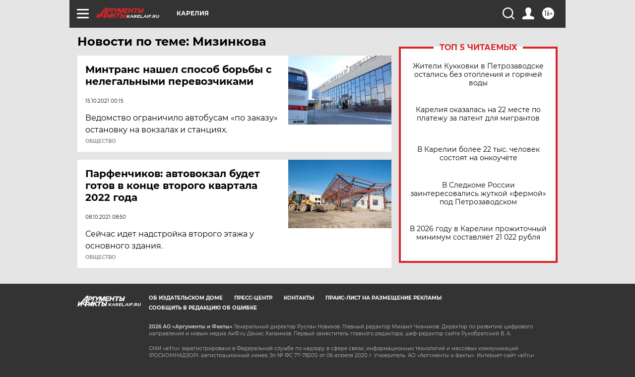

--- FILE ---
content_type: text/html
request_url: https://tns-counter.ru/nc01a**R%3Eundefined*aif_ru/ru/UTF-8/tmsec=aif_ru/308362270***
body_size: -72
content:
B7C76F06696CE730X1768744752:B7C76F06696CE730X1768744752